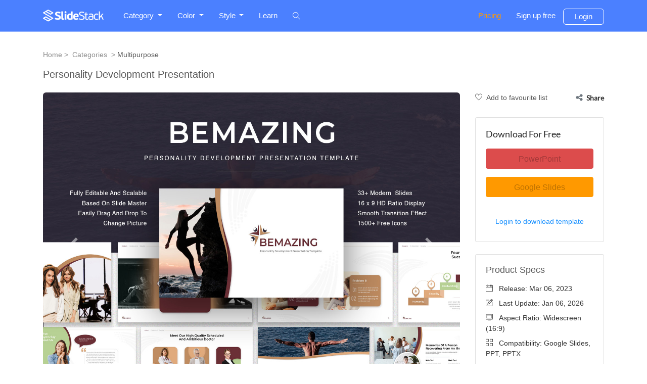

--- FILE ---
content_type: text/html; charset=UTF-8
request_url: https://slidestack.com/templates/bemazing-personality-development-presentation-template
body_size: 9748
content:
<!-- Standard SEO -->
			<title>Personality Development Presentation | Slidestack</title>
		
	<meta http-equiv="Content-Type" content="text/html; charset=utf-8">
	<meta name="referrer" content="no-referrer-when-downgrade">
	<meta name="robots" content="all">
	<meta name="description" content="Download the free Personality Development Presentation Template for PowerPoint and Google Slides and Make an Amazing Presentation For Yourself.">
	<meta name="keywords" content="free powerpoint templates, powerpoint templates free download, powerpoint templates, powerpoint slides, best ppt templates free download, ppt themes, google slides, powerpoint templates free download, powerpoint slides free download, slide template, free ppt, ppt presentation, free slide templates, slidestack, powerpoint templates free, free google slides templates, slides templates free, slideshow templates, google slides templates, google slides themes, free google slides themes, powerpoint slides templates, slide ppt background, infographic presentation, free powerpoint infographics, powerpoint presentation template free, free ppt templates, powerpoint slides design, templates for powerpoint, free presentation templates">
			<meta name="geo.placename" content="Slidestack">


	<!-- Dublin Core basic info -->
	<meta name="dcterms.Format" content="text/html">
	<meta name="dcterms.Language" content="en">
	<meta name="dcterms.Identifier" content="https://slidestack.com/templates/bemazing-personality-development-presentation-template">
	<meta name="dcterms.Relation" content="Slidestack">
	<meta name="dcterms.Publisher" content="Slidestack">
	<meta name="dcterms.Type" content="text/html">
	<meta name="dcterms.Coverage" content="https://slidestack.com/templates/bemazing-personality-development-presentation-template">
	<meta name="dcterms.Title" content="Personality Development Presentation | Slidestack">
	<meta name="dcterms.Subject" content="free powerpoint templates, powerpoint templates free download, powerpoint templates, powerpoint slides, best ppt templates free download, ppt themes, google slides, powerpoint templates free download, powerpoint slides free download, slide template, free ppt, ppt presentation, free slide templates, slidestack, powerpoint templates free, free google slides templates, slides templates free, slideshow templates, google slides templates, google slides themes, free google slides themes, powerpoint slides templates, slide ppt background, infographic presentation, free powerpoint infographics, powerpoint presentation template free, free ppt templates, powerpoint slides design, templates for powerpoint, free presentation templates">
	<meta name="dcterms.Contributor" content="Slidestack Team">
	<meta name="dcterms.Description" content="Download the free Personality Development Presentation Template for PowerPoint and Google Slides and Make an Amazing Presentation For Yourself.">


	<!-- Facebook OpenGraph -->
	<meta property="og:locale" content="en">
	<meta property="og:type" content="website">
	<meta property="og:url" content="https://slidestack.com/templates/bemazing-personality-development-presentation-template">
	<meta property="og:title" content="Personality Development Presentation | Slidestack">
	<meta property="og:description" content="Download the free Personality Development Presentation Template for PowerPoint and Google Slides and Make an Amazing Presentation For Yourself.">
	<meta property="og:image" content="https://slidestack-prod.s3.amazonaws.com/templates/GwThkz2VtYknPW25Unx2vxNzW4LoxXHltK7Qbxw6.jpg">
	<meta property="og:site_name" content="Slidestack">

		<meta property="fb:app_id" content="1163057467674158"/>
	
	<!-- Twitter Card -->
		<meta name="twitter:card" content="summary_large_image">
			<meta name="twitter:site" content="@Slide_Stack">
		<meta name="twitter:title" content="Personality Development Presentation | Slidestack">
	<meta name="twitter:description" content="Download the free Personality Development Presentation Template for PowerPoint and Google Slides and Make an Amazing Presentation For Yourself.">
	<meta name="twitter:image" content="https://slidestack-prod.s3.amazonaws.com/templates/GwThkz2VtYknPW25Unx2vxNzW4LoxXHltK7Qbxw6.jpg">



<!DOCTYPE html>
<html lang="en-us">

<head>
    <meta charset="utf-8">
    
        <link rel="canonical" href="https://slidestack.com/templates/bemazing-personality-development-presentation-template">

    <!-- CSRF Token -->
    <meta name="csrf-token" content="T0Vn0y6ErZ81NIBEDBK7dnKYaEo2aezK4JlWABtc">
        <script type="text/javascript">
        var Slidestack = {"api_url":"https:\/\/slidestack.com\/api","base_url":"https:\/\/slidestack.com","csrf_token":"T0Vn0y6ErZ81NIBEDBK7dnKYaEo2aezK4JlWABtc"};
    </script>

    <meta name="viewport" content="width=device-width, initial-scale=1, maximum-scale=1">
    <meta name="theme-name" content="dot" />
    <link rel="icon" href="https://slidestack.com/images/favicon.ico" type="image/x-icon">

    <link rel="stylesheet" href="/css/style.css?id=abfa073b728224fc1648c5ee731c0974">
        <!-- Google tag (gtag.js) -->
    <script async src="https://www.googletagmanager.com/gtag/js?id=G-V2PFV3LVVV"></script>
    <script>
        window.dataLayer = window.dataLayer || [];

        function gtag() {
            dataLayer.push(arguments);
        }
        gtag('js', new Date());
        gtag('config', 'G-V2PFV3LVVV');

    </script>
</head>

<body>
    <div id="app">
        <!-- ========================= Site Bar Alert ========================= -->
        <header>
            <site-bar-alert :banner-alerts="{&quot;active_banner_alerts&quot;:[],&quot;preview_banner_alert&quot;:null,&quot;user_type&quot;:&quot;visitors&quot;}" />
        </header>
        <!-- ========================= Site Bar Alert ========================= -->

        <header class="banner overlay bg-cover">
    <nav class="navbar navbar-expand-md navbar-dark site-main-navbar">
        <div class="container">
            <a class="navbar-brand pr-2" href="https://slidestack.com">
                <img src="https://slidestack.com/images/logo.png" alt="Slidestack" style="margin-top: -6px;">
            </a>
            <button class="navbar-toggler border-0" type="button" data-toggle="collapse" data-target="#navigation" aria-controls="navigation" aria-expanded="false" aria-label="Toggle navigation">
                <span class="navbar-toggler-icon"></span>
            </button>

            <div class="collapse navbar-collapse text-center" id="navigation">
                <ul class="navbar-nav mr-auto site-nav-menu-item-left-dropdown">
                    <li class="nav-item dropdown">
                        <a class="nav-link text-dark dropdown-toggle" href="#" id="navbarDropdown" role="button" data-toggle="dropdown" aria-haspopup="true" aria-expanded="false">
                            Category
                        </a>
                        <div class="dropdown-menu" aria-labelledby="navbarDropdown">
                                                        <a class="dropdown-item" href="https://slidestack.com/templates/category/business">Business</a>
                                                        <a class="dropdown-item" href="https://slidestack.com/templates/category/infographics">Infographics</a>
                                                        <a class="dropdown-item" href="https://slidestack.com/templates/category/lifestyle">Lifestyle</a>
                                                        <a class="dropdown-item" href="https://slidestack.com/templates/category/real-estate">Real Estate</a>
                                                        <a class="dropdown-item" href="https://slidestack.com/templates/category/multipurpose">Multipurpose</a>
                                                        <a class="dropdown-item" href="https://slidestack.com/templates/category/education">Education</a>
                                                        <a class="dropdown-item" href="https://slidestack.com/templates/category/technology">Technology</a>
                                                        <a class="dropdown-item" href="https://slidestack.com/templates/category/medical">Medical</a>
                                                        <a class="dropdown-item" href="https://slidestack.com/templates/category/marketing">Marketing</a>
                                                    </div>
                    </li>
                    <li class="nav-item dropdown">
                        <a class="nav-link text-dark dropdown-toggle" href="#" id="navbarDropdown" role="button" data-toggle="dropdown" aria-haspopup="true" aria-expanded="false">
                            Color
                        </a>
                        <div class="dropdown-menu" aria-labelledby="navbarDropdown">
                                                        <a class="dropdown-item" href="https://slidestack.com/templates/color/black">
                                <div class="color-code-rounded" style="background-color: #000000;"></div>
                                Black
                            </a>
                                                        <a class="dropdown-item" href="https://slidestack.com/templates/color/blue">
                                <div class="color-code-rounded" style="background-color: #5EB2FC;"></div>
                                Blue
                            </a>
                                                        <a class="dropdown-item" href="https://slidestack.com/templates/color/brown">
                                <div class="color-code-rounded" style="background-color: #60341a;"></div>
                                Brown
                            </a>
                                                        <a class="dropdown-item" href="https://slidestack.com/templates/color/cream">
                                <div class="color-code-rounded" style="background-color: #fff8df;"></div>
                                Cream
                            </a>
                                                        <a class="dropdown-item" href="https://slidestack.com/templates/color/gold">
                                <div class="color-code-rounded" style="background-color: #D4af37;"></div>
                                Gold
                            </a>
                                                        <a class="dropdown-item" href="https://slidestack.com/templates/color/green">
                                <div class="color-code-rounded" style="background-color: #69E781;"></div>
                                Green
                            </a>
                                                        <a class="dropdown-item" href="https://slidestack.com/templates/color/grey">
                                <div class="color-code-rounded" style="background-color: #c2c5cc;"></div>
                                Grey
                            </a>
                                                        <a class="dropdown-item" href="https://slidestack.com/templates/color/orange">
                                <div class="color-code-rounded" style="background-color: #EB7D16;"></div>
                                Orange
                            </a>
                                                        <a class="dropdown-item" href="https://slidestack.com/templates/color/pink">
                                <div class="color-code-rounded" style="background-color: #ff7893;"></div>
                                Pink
                            </a>
                                                        <a class="dropdown-item" href="https://slidestack.com/templates/color/purple">
                                <div class="color-code-rounded" style="background-color: #800080;"></div>
                                Purple
                            </a>
                                                        <a class="dropdown-item" href="https://slidestack.com/templates/color/red">
                                <div class="color-code-rounded" style="background-color: #EC3A3B;"></div>
                                Red
                            </a>
                                                        <a class="dropdown-item" href="https://slidestack.com/templates/color/yellow">
                                <div class="color-code-rounded" style="background-color: #Fff200;"></div>
                                Yellow
                            </a>
                                                    </div>
                    </li>
                    <li class="nav-item dropdown">
                        <a class="nav-link text-dark dropdown-toggle" href="#" id="navbarDropdown" role="button" data-toggle="dropdown" aria-haspopup="true" aria-expanded="false">
                            Style
                        </a>
                        <div class="dropdown-menu" aria-labelledby="navbarDropdown">
                                                        <a class="dropdown-item" href="https://slidestack.com/templates/style/aesthetic">Aesthetic</a>

                                                        <a class="dropdown-item" href="https://slidestack.com/templates/style/cartoon">Cartoon</a>

                                                        <a class="dropdown-item" href="https://slidestack.com/templates/style/creative">Creative</a>

                                                        <a class="dropdown-item" href="https://slidestack.com/templates/style/cute">Cute</a>

                                                        <a class="dropdown-item" href="https://slidestack.com/templates/style/dark">Dark</a>

                                                        <a class="dropdown-item" href="https://slidestack.com/templates/style/elegant">Elegant</a>

                                                        <a class="dropdown-item" href="https://slidestack.com/templates/style/funny">Funny</a>

                                                        <a class="dropdown-item" href="https://slidestack.com/templates/style/minimalist">Minimalist</a>

                                                        <a class="dropdown-item" href="https://slidestack.com/templates/style/modern">Modern</a>

                                                        <a class="dropdown-item" href="https://slidestack.com/templates/style/professional">Professional</a>

                                                        <a class="dropdown-item" href="https://slidestack.com/templates/style/simple">Simple</a>

                                                        <a class="dropdown-item" href="https://slidestack.com/templates/style/vintage">Vintage</a>

                                                    </div>
                    </li>
                    <li class="nav-item">
                        <a class="nav-link text-dark" href="https://slidestack.com/blogs/tutorials">Learn</a>
                    </li>
                                        <li class="nav-item frontend-main-search-bar">
                        <a class="nav-link text-dark" data-toggle="modal" data-target="#frontend-main-search-bar">
                            <i class="ti-search"></i>
                        </a>
                    </li>
                                    </ul>
                <ul class="navbar-nav ml-auto">
                    <li class="nav-item">
                        <a class="nav-link" href="https://slidestack.com/plans-pricing" style="color: #FF9900 !important;">Pricing</a>
                    </li>
                                        <li class="nav-item">
                        <a class="nav-link text-dark" href="https://slidestack.com/register">Sign up free</a>
                    </li>
                    <li class="nav-item">
                        <a class="nav-link text-dark login-btn-link" href="https://slidestack.com/login" style="padding: 4px 22px !important; margin-top: 7px; border-radius: 6px;">Login</a>
                    </li>
                                    </ul>
            </div>
        </div>
    </nav>
    
</header>

<div class="modal fade" id="frontend-main-search-bar" tabindex="-1" role="dialog" aria-labelledby="frontend-main-search-bar-label" aria-hidden="true">
    <div class="modal-dialog modal-lg" role="document">
        <div class="modal-content" style="border: none !important;">
            <div class="modal-body">
                <div class="position-relative" style="border-radius: 7px !important; border: 1px solid #ecf0f1 !important; padding: 5px;">
                    <div class="input-group" id="site-navmenu-search-bar-form">
                        <div class="input-group-prepend">
                            <select class="form-control" name="category" id="site-navmenu-search-bar-category">
                                <option value="all">All</option>
                                                                <option value="business">
                                    Business
                                </option>
                                                                <option value="infographics">
                                    Infographics
                                </option>
                                                                <option value="lifestyle">
                                    Lifestyle
                                </option>
                                                                <option value="real-estate">
                                    Real Estate
                                </option>
                                                                <option value="multipurpose">
                                    Multipurpose
                                </option>
                                                                <option value="education">
                                    Education
                                </option>
                                                                <option value="technology">
                                    Technology
                                </option>
                                                                <option value="medical">
                                    Medical
                                </option>
                                                                <option value="marketing">
                                    Marketing
                                </option>
                                                            </select>
                        </div>
                        <input type="text" autocomplete="off" name='query' class="form-control site-search-input" id="site-navmenu-search-bar-input" placeholder="Search for a template" aria-label="Recipient's username" aria-describedby="basic-addon2">
                        <div class="input-group-append">
                            <button class="btn btn-sm btn-orange" id="site-navmenu-search-bar-submit" type="button">Search</button>
                        </div>
                    </div>
                </div>
            </div>
        </div>
    </div>
</div>


        <div class="section-xs">
    <div class="container">
        <div class="row">
            <div class="col-md-12">
                <div class="mb-3" style="color: #C4C4C4 !important">
                    <a-breadcrumb separator=">">
                        <a-breadcrumb-item>
                            <a href="https://slidestack.com">Home</a>
                        </a-breadcrumb-item>
                        <a-breadcrumb-item>
                            <a href="https://slidestack.com/templates">
                                Categories
                            </a>
                        </a-breadcrumb-item>
                        <a-breadcrumb-item>
                                                        <a href="https://slidestack.com/templates/category/multipurpose">Multipurpose</a>
                                                                                </a-breadcrumb-item>
                    </a-breadcrumb>
                </div>
                <div class="mb-4">
                    <h1 class="h4">
                        Personality Development Presentation
                                            </h1>
                </div>
            </div>
        </div>
        <div class="row">
            <div class="col-md-9">
                <div>
                    <div class="carousel-with-thumbnail-container">
    <div id="custCarousel" class="carousel slide" data-ride="carousel" align="center">
        <!-- slides -->
        <div class="carousel-inner">
                        <div class="carousel-item active">
                <img src="https://slidestack-prod.s3.amazonaws.com/templates/Jzgd0SY0kZl4OgPPTMHjnSaFUs4sZowzmvc9OjjT.jpg" alt="01.jpg" />
            </div>
                        <div class="carousel-item ">
                <img src="https://slidestack-prod.s3.amazonaws.com/templates/GyQ4e6Eehmpn50HmFIFlRrpYXw4ZCC2EWQtiUh1y.jpg" alt="1.jpg" />
            </div>
                        <div class="carousel-item ">
                <img src="https://slidestack-prod.s3.amazonaws.com/templates/IpwuBXmuK1KmUsXaW4ZhTXhk5djl8X0ml2KUt36P.jpg" alt="2.jpg" />
            </div>
                        <div class="carousel-item ">
                <img src="https://slidestack-prod.s3.amazonaws.com/templates/pyQgXEnodfXhcPmBgO2fj24j0ww9oOjhLsHI4ftm.jpg" alt="3.jpg" />
            </div>
                        <div class="carousel-item ">
                <img src="https://slidestack-prod.s3.amazonaws.com/templates/p3lTVIvBzr8KvuzGvLzZ2NWKUzmmrFcnYeJeFOAR.jpg" alt="4.jpg" />
            </div>
                    </div>

        <!-- Left right -->
        <a class="carousel-control-prev" href="#custCarousel" data-slide="prev">
            <span class="carousel-control-prev-icon"></span>
        </a>
        <a class="carousel-control-next" href="#custCarousel" data-slide="next">
            <span class="carousel-control-next-icon"></span>
        </a>

        <!-- Thumbnails -->
        <ol class="carousel-indicators list-inline">
                        <li class="list-inline-item active">
                <a id="carousel-selector-0" class="selected" data-slide-to="0" data-target="#custCarousel">
                    <img src="https://slidestack-prod.s3.amazonaws.com/templates/Jzgd0SY0kZl4OgPPTMHjnSaFUs4sZowzmvc9OjjT.jpg" class="img-fluid" alt="01.jpg">
                </a>
            </li>
                        <li class="list-inline-item ">
                <a id="carousel-selector-1" class="" data-slide-to="1" data-target="#custCarousel">
                    <img src="https://slidestack-prod.s3.amazonaws.com/templates/GyQ4e6Eehmpn50HmFIFlRrpYXw4ZCC2EWQtiUh1y.jpg" class="img-fluid" alt="1.jpg">
                </a>
            </li>
                        <li class="list-inline-item ">
                <a id="carousel-selector-2" class="" data-slide-to="2" data-target="#custCarousel">
                    <img src="https://slidestack-prod.s3.amazonaws.com/templates/IpwuBXmuK1KmUsXaW4ZhTXhk5djl8X0ml2KUt36P.jpg" class="img-fluid" alt="2.jpg">
                </a>
            </li>
                        <li class="list-inline-item ">
                <a id="carousel-selector-3" class="" data-slide-to="3" data-target="#custCarousel">
                    <img src="https://slidestack-prod.s3.amazonaws.com/templates/pyQgXEnodfXhcPmBgO2fj24j0ww9oOjhLsHI4ftm.jpg" class="img-fluid" alt="3.jpg">
                </a>
            </li>
                        <li class="list-inline-item ">
                <a id="carousel-selector-4" class="" data-slide-to="4" data-target="#custCarousel">
                    <img src="https://slidestack-prod.s3.amazonaws.com/templates/p3lTVIvBzr8KvuzGvLzZ2NWKUzmmrFcnYeJeFOAR.jpg" class="img-fluid" alt="4.jpg">
                </a>
            </li>
                    </ol>
    </div>
</div>
                </div>
                <div class="mt-4">
                    <ul class="nav nav-tabs custom-nav-tabs template-details-tab" id="myTab" role="tablist" style="justify-content: start;">
    <li class="nav-item">
        <a class="nav-link active" id="template-details-tab" data-toggle="tab" href="#template-details" role="tab" aria-controls="template-details" aria-selected="true">Template Details</a>
    </li>
    <li class="nav-item">
        <a class="nav-link" id="template-comments-tab" data-toggle="tab" href="#template-comments" role="tab" aria-controls="template-comments" aria-selected="false">Comments</a>
    </li>
</ul>
<div class="tab-content" id="myTabContent" style="padding-top: 30px;">
    <div class="tab-pane fade show active" id="template-details" role="tabpanel" aria-labelledby="template-details-tab">
        <p>The Bemazing-Personality Development Presentation template is a customizable and ready-made presentation available for free download. It includes 33+ clean, modern slides, 16:9 widescreen format, 1920 x 1080 px resolution, and is compatible with both PowerPoint and Google Slides. The template features 1500+ icons, image placeholders, editable elements, device mockups, data charts, and easily editable maps. It also comes with PPTX and PPT files for different versions of PowerPoint, additional useful icons, documentation, and a TXT file with the Google Slides link. Fast and friendly support is available for any questions or assistance.</p><p><strong>Product Features:</strong></p><ul><li>33+ Clean, Creative &amp; Modern Slides.</li><li>16:9 Widescreen (No more broken slides)</li><li>1920 x 1080 px (Full HD &amp; retina ready)</li><li>Based on Master Slides</li><li>PPTX and PPT Files (For both the latest and old versions of PowerPoint)</li><li>Editable Google Slides Theme</li><li>1500+ Icons (750+ vector icons &amp; 750+ font icons)</li><li>Image Placeholders (Just drag-and-drop your own photo)</li><li>All Elements are fully Editable &amp; Resizable in PowerPoint</li><li>Device mockups Included</li><li>Data Charts Editable via Excel</li><li>Interactive and Easily Editable Maps</li><li>Easy Editable Colors</li><li>Fast &amp; Friendly Support</li></ul><p>If you have any questions or need any kind of support regarding this product, please feel free to contact us through our contact page! We'll gladly help you out!</p><p>Thank you!</p>
    </div>
    <div class="tab-pane fade" id="template-comments" role="tabpanel" aria-labelledby="template-comments-tab">
        <customer-comments template="86" user="" />
    </div>
</div>
                </div>
            </div>
            <div class="col-md-3">
                <div>
                                        <div class="d-flex justify-content-between mb-3">
                        <div>
                            <share-with-favourite-list role="" template="86" url="https://slidestack.com/templates/bemazing-personality-development-presentation-template" :collections="[]" :collection-count="8" :template-count="25" />
                        </div>
                        <ul class="navbar-nav">
                            <li class="nav-item dropdown slidestack-share-btn">
                                <a class="nav-link dropdown-toggle btn btn-link" data-toggle="dropdown" href="#" aria-expanded="true" style="padding-top: 0; color: #333 !important">
                                    <span class="ti-sharethis text-muted mr-1"></span> Share
                                </a>
                                <div class="dropdown-menu dropdown-menu-right dropdown-large">
                                    <div id="social-links"><ul><li><a href="https://www.facebook.com/sharer/sharer.php?u=https://slidestack.com/templates/bemazing-personality-development-presentation-template" class="social-button " id="" title="" rel=""><span class="fab fa-facebook-square"></span></a></li><li><a href="https://twitter.com/intent/tweet?text=&url=https://slidestack.com/templates/bemazing-personality-development-presentation-template" class="social-button " id="" title="" rel=""><span class="fab fa-twitter"></span></a></li><li><a target="_blank" href="https://telegram.me/share/url?url=https://slidestack.com/templates/bemazing-personality-development-presentation-template&text=" class="social-button " id="" title="" rel=""><span class="fab fa-telegram"></span></a></li><li><a target="_blank" href="https://wa.me/?text=https://slidestack.com/templates/bemazing-personality-development-presentation-template" class="social-button " id="" title="" rel=""><span class="fab fa-whatsapp"></span></a></li><li><a target="_blank" href="https://www.reddit.com/submit?title=&url=https://slidestack.com/templates/bemazing-personality-development-presentation-template" class="social-button " id="" title="" rel=""><span class="fab fa-reddit"></span></a></li></ul></div>
                                </div>
                            </li>
                        </ul>
                    </div>
                </div>
                <div class="card mb-4">
                    <div class="card-body">
                        <template-download :template="{&quot;id&quot;:86,&quot;title&quot;:&quot;Personality Development Presentation&quot;,&quot;slug&quot;:&quot;bemazing-personality-development-presentation-template&quot;,&quot;short_description&quot;:&quot;Download the free Personality Development Presentation Template for PowerPoint and Google Slides and Make an Amazing Presentation For Yourself.&quot;,&quot;details&quot;:&quot;&lt;p&gt;The Bemazing-Personality Development Presentation template is a customizable and ready-made presentation available for free download. It includes 33+ clean, modern slides, 16:9 widescreen format, 1920 x 1080 px resolution, and is compatible with both PowerPoint and Google Slides. The template features 1500+ icons, image placeholders, editable elements, device mockups, data charts, and easily editable maps. It also comes with PPTX and PPT files for different versions of PowerPoint, additional useful icons, documentation, and a TXT file with the Google Slides link. Fast and friendly support is available for any questions or assistance.&lt;\/p&gt;&lt;p&gt;&lt;strong&gt;Product Features:&lt;\/strong&gt;&lt;\/p&gt;&lt;ul&gt;&lt;li&gt;33+ Clean, Creative &amp;amp; Modern Slides.&lt;\/li&gt;&lt;li&gt;16:9 Widescreen (No more broken slides)&lt;\/li&gt;&lt;li&gt;1920 x 1080 px (Full HD &amp;amp; retina ready)&lt;\/li&gt;&lt;li&gt;Based on Master Slides&lt;\/li&gt;&lt;li&gt;PPTX and PPT Files (For both the latest and old versions of PowerPoint)&lt;\/li&gt;&lt;li&gt;Editable Google Slides Theme&lt;\/li&gt;&lt;li&gt;1500+ Icons (750+ vector icons &amp;amp; 750+ font icons)&lt;\/li&gt;&lt;li&gt;Image Placeholders (Just drag-and-drop your own photo)&lt;\/li&gt;&lt;li&gt;All Elements are fully Editable &amp;amp; Resizable in PowerPoint&lt;\/li&gt;&lt;li&gt;Device mockups Included&lt;\/li&gt;&lt;li&gt;Data Charts Editable via Excel&lt;\/li&gt;&lt;li&gt;Interactive and Easily Editable Maps&lt;\/li&gt;&lt;li&gt;Easy Editable Colors&lt;\/li&gt;&lt;li&gt;Fast &amp;amp; Friendly Support&lt;\/li&gt;&lt;\/ul&gt;&lt;p&gt;If you have any questions or need any kind of support regarding this product, please feel free to contact us through our contact page! We&#039;ll gladly help you out!&lt;\/p&gt;&lt;p&gt;Thank you!&lt;\/p&gt;&quot;,&quot;template_type&quot;:&quot;free&quot;,&quot;template_file&quot;:&quot;files\/UjsnNAoHw6XmB7riSg2muAwjsOoMocJUuVvhchjK.zip&quot;,&quot;google_slide_link&quot;:&quot;https:\/\/docs.google.com\/presentation\/d\/1oLo7HWcOiMFGH-EV-q0PEnGV8xhbfVtJ-ebavFex208&quot;,&quot;canva_link&quot;:null,&quot;cover_photo&quot;:&quot;templates\/GwThkz2VtYknPW25Unx2vxNzW4LoxXHltK7Qbxw6.jpg&quot;,&quot;total_downloads&quot;:105,&quot;google_slide_view_count&quot;:10,&quot;canva_view_count&quot;:0,&quot;created_at&quot;:&quot;2023-03-06T06:15:46.000000Z&quot;,&quot;updated_at&quot;:&quot;2026-01-06T22:33:44.000000Z&quot;,&quot;status&quot;:1,&quot;user_id&quot;:3,&quot;categories&quot;:[{&quot;id&quot;:8,&quot;title&quot;:&quot;Multipurpose&quot;,&quot;slug&quot;:&quot;multipurpose&quot;,&quot;description&quot;:&quot;Embark on a transformative journey with our Multipurpose Presentation Templates, designed to elevate your content to new heights. Versatile and visually stunning, these templates are meticulously crafted to cater to various themes and industries. Immerse yourself in a world of creativity, where each slide is a canvas waiting for your unique story. Effortless elegance meets limitless flexibility, offering you a seamless design experience. Save time without compromising sophistication, and captivate your audience with engaging visuals. Explore the endless possibilities of our Multipurpose Presentation Templates \u2013 your gateway to impactful presentations.&quot;,&quot;meta_keywords&quot;:&quot;multipurpose presentation, multipurpose templates for powerpoint, multipurpose google slides themes, free multipurpose presentation, multipurpose powerpoint templates&quot;,&quot;meta_description&quot;:&quot;Embark on a transformative journey with our Multipurpose Presentation Templates, designed to elevate your content to new heights. Versatile and visually stunning, these templates are meticulously crafted to cater to various themes and industries. Immerse yourself in a world of creativity, where each slide is a canvas waiting for your unique story. Effortless elegance meets limitless flexibility, offering you a seamless design experience. Save time without compromising sophistication, and captivate your audience with engaging visuals. Explore the endless possibilities of our Multipurpose Presentation Templates \u2013 your gateway to impactful presentations.&quot;,&quot;meta_title&quot;:&quot;Multipurpose Presentation Templates for PowerPoint &amp; Google Slides&quot;,&quot;parent_id&quot;:null,&quot;order&quot;:8,&quot;trending_order&quot;:null,&quot;is_active&quot;:1,&quot;created_at&quot;:&quot;2023-01-12T05:30:22.000000Z&quot;,&quot;updated_at&quot;:&quot;2023-12-03T04:53:58.000000Z&quot;,&quot;pivot&quot;:{&quot;template_id&quot;:86,&quot;category_id&quot;:8}}],&quot;tags&quot;:[{&quot;id&quot;:577,&quot;name&quot;:&quot;bemazing&quot;,&quot;slug&quot;:&quot;bemazing&quot;,&quot;type&quot;:&quot;template&quot;,&quot;created_at&quot;:&quot;2023-03-06T05:26:03.000000Z&quot;,&quot;updated_at&quot;:&quot;2023-03-06T05:26:03.000000Z&quot;,&quot;pivot&quot;:{&quot;template_id&quot;:86,&quot;tag_id&quot;:577}},{&quot;id&quot;:14,&quot;name&quot;:&quot;google slides&quot;,&quot;slug&quot;:&quot;google-slides&quot;,&quot;type&quot;:&quot;template&quot;,&quot;created_at&quot;:&quot;2022-12-05T09:54:05.000000Z&quot;,&quot;updated_at&quot;:&quot;2022-12-05T09:54:05.000000Z&quot;,&quot;pivot&quot;:{&quot;template_id&quot;:86,&quot;tag_id&quot;:14}},{&quot;id&quot;:5,&quot;name&quot;:&quot;powerpoint&quot;,&quot;slug&quot;:&quot;powerpoint&quot;,&quot;type&quot;:&quot;template&quot;,&quot;created_at&quot;:&quot;2022-12-05T09:53:31.000000Z&quot;,&quot;updated_at&quot;:&quot;2022-12-05T09:53:31.000000Z&quot;,&quot;pivot&quot;:{&quot;template_id&quot;:86,&quot;tag_id&quot;:5}},{&quot;id&quot;:28,&quot;name&quot;:&quot;ppt template&quot;,&quot;slug&quot;:&quot;ppt-template&quot;,&quot;type&quot;:&quot;template&quot;,&quot;created_at&quot;:&quot;2022-12-06T09:55:47.000000Z&quot;,&quot;updated_at&quot;:&quot;2022-12-06T09:55:47.000000Z&quot;,&quot;pivot&quot;:{&quot;template_id&quot;:86,&quot;tag_id&quot;:28}},{&quot;id&quot;:6,&quot;name&quot;:&quot;presentation&quot;,&quot;slug&quot;:&quot;presentation&quot;,&quot;type&quot;:&quot;template&quot;,&quot;created_at&quot;:&quot;2022-12-05T09:53:35.000000Z&quot;,&quot;updated_at&quot;:&quot;2022-12-05T09:53:35.000000Z&quot;,&quot;pivot&quot;:{&quot;template_id&quot;:86,&quot;tag_id&quot;:6}},{&quot;id&quot;:772,&quot;name&quot;:&quot;modern slides&quot;,&quot;slug&quot;:&quot;modern-slides&quot;,&quot;type&quot;:&quot;template&quot;,&quot;created_at&quot;:&quot;2023-05-09T10:19:46.000000Z&quot;,&quot;updated_at&quot;:&quot;2023-05-09T10:19:46.000000Z&quot;,&quot;pivot&quot;:{&quot;template_id&quot;:86,&quot;tag_id&quot;:772}},{&quot;id&quot;:1944,&quot;name&quot;:&quot;confidence building&quot;,&quot;slug&quot;:&quot;confidence-building&quot;,&quot;type&quot;:&quot;template&quot;,&quot;created_at&quot;:&quot;2023-12-21T04:18:32.000000Z&quot;,&quot;updated_at&quot;:&quot;2023-12-21T04:18:32.000000Z&quot;,&quot;pivot&quot;:{&quot;template_id&quot;:86,&quot;tag_id&quot;:1944}},{&quot;id&quot;:16,&quot;name&quot;:&quot;creative&quot;,&quot;slug&quot;:&quot;creative&quot;,&quot;type&quot;:&quot;template&quot;,&quot;created_at&quot;:&quot;2022-12-05T09:54:20.000000Z&quot;,&quot;updated_at&quot;:&quot;2022-12-05T09:54:20.000000Z&quot;,&quot;pivot&quot;:{&quot;template_id&quot;:86,&quot;tag_id&quot;:16}},{&quot;id&quot;:1831,&quot;name&quot;:&quot;development&quot;,&quot;slug&quot;:&quot;development&quot;,&quot;type&quot;:&quot;template&quot;,&quot;created_at&quot;:&quot;2023-12-16T11:34:47.000000Z&quot;,&quot;updated_at&quot;:&quot;2023-12-16T11:34:47.000000Z&quot;,&quot;pivot&quot;:{&quot;template_id&quot;:86,&quot;tag_id&quot;:1831}},{&quot;id&quot;:1936,&quot;name&quot;:&quot;goal&quot;,&quot;slug&quot;:&quot;goal&quot;,&quot;type&quot;:&quot;template&quot;,&quot;created_at&quot;:&quot;2023-12-21T04:17:09.000000Z&quot;,&quot;updated_at&quot;:&quot;2023-12-21T04:17:09.000000Z&quot;,&quot;pivot&quot;:{&quot;template_id&quot;:86,&quot;tag_id&quot;:1936}},{&quot;id&quot;:1941,&quot;name&quot;:&quot;Growth mindset&quot;,&quot;slug&quot;:&quot;growth-mindset&quot;,&quot;type&quot;:&quot;template&quot;,&quot;created_at&quot;:&quot;2023-12-21T04:18:08.000000Z&quot;,&quot;updated_at&quot;:&quot;2023-12-21T04:18:08.000000Z&quot;,&quot;pivot&quot;:{&quot;template_id&quot;:86,&quot;tag_id&quot;:1941}},{&quot;id&quot;:88,&quot;name&quot;:&quot;infographics&quot;,&quot;slug&quot;:&quot;infographics&quot;,&quot;type&quot;:&quot;template&quot;,&quot;created_at&quot;:&quot;2022-12-13T05:14:18.000000Z&quot;,&quot;updated_at&quot;:&quot;2022-12-13T05:14:18.000000Z&quot;,&quot;pivot&quot;:{&quot;template_id&quot;:86,&quot;tag_id&quot;:88}},{&quot;id&quot;:1721,&quot;name&quot;:&quot;Leadership&quot;,&quot;slug&quot;:&quot;leadership&quot;,&quot;type&quot;:&quot;template&quot;,&quot;created_at&quot;:&quot;2023-12-05T09:35:39.000000Z&quot;,&quot;updated_at&quot;:&quot;2023-12-05T09:35:39.000000Z&quot;,&quot;pivot&quot;:{&quot;template_id&quot;:86,&quot;tag_id&quot;:1721}},{&quot;id&quot;:1938,&quot;name&quot;:&quot;level up&quot;,&quot;slug&quot;:&quot;level-up&quot;,&quot;type&quot;:&quot;template&quot;,&quot;created_at&quot;:&quot;2023-12-21T04:17:17.000000Z&quot;,&quot;updated_at&quot;:&quot;2023-12-21T04:17:17.000000Z&quot;,&quot;pivot&quot;:{&quot;template_id&quot;:86,&quot;tag_id&quot;:1938}},{&quot;id&quot;:1942,&quot;name&quot;:&quot;Life skills&quot;,&quot;slug&quot;:&quot;life-skills&quot;,&quot;type&quot;:&quot;template&quot;,&quot;created_at&quot;:&quot;2023-12-21T04:18:13.000000Z&quot;,&quot;updated_at&quot;:&quot;2023-12-21T04:18:13.000000Z&quot;,&quot;pivot&quot;:{&quot;template_id&quot;:86,&quot;tag_id&quot;:1942}},{&quot;id&quot;:1937,&quot;name&quot;:&quot;mindset&quot;,&quot;slug&quot;:&quot;mindset&quot;,&quot;type&quot;:&quot;template&quot;,&quot;created_at&quot;:&quot;2023-12-21T04:17:13.000000Z&quot;,&quot;updated_at&quot;:&quot;2023-12-21T04:17:13.000000Z&quot;,&quot;pivot&quot;:{&quot;template_id&quot;:86,&quot;tag_id&quot;:1937}},{&quot;id&quot;:1417,&quot;name&quot;:&quot;minimalist&quot;,&quot;slug&quot;:&quot;minimalist&quot;,&quot;type&quot;:&quot;template&quot;,&quot;created_at&quot;:&quot;2023-10-19T05:23:33.000000Z&quot;,&quot;updated_at&quot;:&quot;2023-10-19T05:23:33.000000Z&quot;,&quot;pivot&quot;:{&quot;template_id&quot;:86,&quot;tag_id&quot;:1417}},{&quot;id&quot;:3,&quot;name&quot;:&quot;Modern&quot;,&quot;slug&quot;:&quot;modern&quot;,&quot;type&quot;:&quot;template&quot;,&quot;created_at&quot;:&quot;2022-12-05T06:45:53.000000Z&quot;,&quot;updated_at&quot;:&quot;2022-12-05T06:45:53.000000Z&quot;,&quot;pivot&quot;:{&quot;template_id&quot;:86,&quot;tag_id&quot;:3}},{&quot;id&quot;:1943,&quot;name&quot;:&quot;Motivation&quot;,&quot;slug&quot;:&quot;motivation&quot;,&quot;type&quot;:&quot;template&quot;,&quot;created_at&quot;:&quot;2023-12-21T04:18:17.000000Z&quot;,&quot;updated_at&quot;:&quot;2023-12-21T04:18:17.000000Z&quot;,&quot;pivot&quot;:{&quot;template_id&quot;:86,&quot;tag_id&quot;:1943}},{&quot;id&quot;:940,&quot;name&quot;:&quot;multipurpose&quot;,&quot;slug&quot;:&quot;multipurpose&quot;,&quot;type&quot;:&quot;template&quot;,&quot;created_at&quot;:&quot;2023-08-13T07:47:17.000000Z&quot;,&quot;updated_at&quot;:&quot;2023-08-13T07:47:17.000000Z&quot;,&quot;pivot&quot;:{&quot;template_id&quot;:86,&quot;tag_id&quot;:940}},{&quot;id&quot;:1939,&quot;name&quot;:&quot;Personal development&quot;,&quot;slug&quot;:&quot;personal-development&quot;,&quot;type&quot;:&quot;template&quot;,&quot;created_at&quot;:&quot;2023-12-21T04:17:53.000000Z&quot;,&quot;updated_at&quot;:&quot;2023-12-21T04:17:53.000000Z&quot;,&quot;pivot&quot;:{&quot;template_id&quot;:86,&quot;tag_id&quot;:1939}},{&quot;id&quot;:1935,&quot;name&quot;:&quot;personality&quot;,&quot;slug&quot;:&quot;personality&quot;,&quot;type&quot;:&quot;template&quot;,&quot;created_at&quot;:&quot;2023-12-21T04:13:07.000000Z&quot;,&quot;updated_at&quot;:&quot;2023-12-21T04:13:07.000000Z&quot;,&quot;pivot&quot;:{&quot;template_id&quot;:86,&quot;tag_id&quot;:1935}},{&quot;id&quot;:27,&quot;name&quot;:&quot;ppt&quot;,&quot;slug&quot;:&quot;ppt&quot;,&quot;type&quot;:&quot;template&quot;,&quot;created_at&quot;:&quot;2022-12-06T09:55:43.000000Z&quot;,&quot;updated_at&quot;:&quot;2022-12-06T09:55:43.000000Z&quot;,&quot;pivot&quot;:{&quot;template_id&quot;:86,&quot;tag_id&quot;:27}},{&quot;id&quot;:735,&quot;name&quot;:&quot;pptx&quot;,&quot;slug&quot;:&quot;pptx&quot;,&quot;type&quot;:&quot;template&quot;,&quot;created_at&quot;:&quot;2023-04-08T06:06:58.000000Z&quot;,&quot;updated_at&quot;:&quot;2023-04-08T06:06:58.000000Z&quot;,&quot;pivot&quot;:{&quot;template_id&quot;:86,&quot;tag_id&quot;:735}},{&quot;id&quot;:1,&quot;name&quot;:&quot;Professional&quot;,&quot;slug&quot;:&quot;professional&quot;,&quot;type&quot;:&quot;template&quot;,&quot;created_at&quot;:&quot;2022-12-05T06:45:46.000000Z&quot;,&quot;updated_at&quot;:&quot;2022-12-05T06:45:46.000000Z&quot;,&quot;pivot&quot;:{&quot;template_id&quot;:86,&quot;tag_id&quot;:1}},{&quot;id&quot;:1947,&quot;name&quot;:&quot;self love first&quot;,&quot;slug&quot;:&quot;self-love-first&quot;,&quot;type&quot;:&quot;template&quot;,&quot;created_at&quot;:&quot;2023-12-21T04:20:34.000000Z&quot;,&quot;updated_at&quot;:&quot;2023-12-21T04:20:34.000000Z&quot;,&quot;pivot&quot;:{&quot;template_id&quot;:86,&quot;tag_id&quot;:1947}},{&quot;id&quot;:1940,&quot;name&quot;:&quot;Self-improvement&quot;,&quot;slug&quot;:&quot;self-improvement&quot;,&quot;type&quot;:&quot;template&quot;,&quot;created_at&quot;:&quot;2023-12-21T04:18:03.000000Z&quot;,&quot;updated_at&quot;:&quot;2023-12-21T04:18:03.000000Z&quot;,&quot;pivot&quot;:{&quot;template_id&quot;:86,&quot;tag_id&quot;:1940}},{&quot;id&quot;:71,&quot;name&quot;:&quot;slides&quot;,&quot;slug&quot;:&quot;slides&quot;,&quot;type&quot;:&quot;template&quot;,&quot;created_at&quot;:&quot;2022-12-10T04:17:05.000000Z&quot;,&quot;updated_at&quot;:&quot;2022-12-10T04:17:05.000000Z&quot;,&quot;pivot&quot;:{&quot;template_id&quot;:86,&quot;tag_id&quot;:71}},{&quot;id&quot;:38,&quot;name&quot;:&quot;template&quot;,&quot;slug&quot;:&quot;template&quot;,&quot;type&quot;:&quot;template&quot;,&quot;created_at&quot;:&quot;2022-12-07T09:50:37.000000Z&quot;,&quot;updated_at&quot;:&quot;2022-12-07T09:50:37.000000Z&quot;,&quot;pivot&quot;:{&quot;template_id&quot;:86,&quot;tag_id&quot;:38}}],&quot;file_formats&quot;:[{&quot;id&quot;:3,&quot;slug&quot;:&quot;google-slides&quot;,&quot;title&quot;:&quot;Google Slides&quot;,&quot;created_at&quot;:&quot;2022-12-05T05:21:14.000000Z&quot;,&quot;updated_at&quot;:&quot;2022-12-05T05:21:14.000000Z&quot;,&quot;pivot&quot;:{&quot;template_id&quot;:86,&quot;file_format_id&quot;:3}},{&quot;id&quot;:2,&quot;slug&quot;:&quot;ppt&quot;,&quot;title&quot;:&quot;PPT&quot;,&quot;created_at&quot;:&quot;2022-12-05T05:21:14.000000Z&quot;,&quot;updated_at&quot;:&quot;2022-12-05T05:21:14.000000Z&quot;,&quot;pivot&quot;:{&quot;template_id&quot;:86,&quot;file_format_id&quot;:2}},{&quot;id&quot;:1,&quot;slug&quot;:&quot;pptx&quot;,&quot;title&quot;:&quot;PPTX&quot;,&quot;created_at&quot;:&quot;2022-12-05T05:21:14.000000Z&quot;,&quot;updated_at&quot;:&quot;2022-12-05T05:21:14.000000Z&quot;,&quot;pivot&quot;:{&quot;template_id&quot;:86,&quot;file_format_id&quot;:1}}],&quot;aspect_ratios&quot;:[{&quot;id&quot;:1,&quot;slug&quot;:&quot;widescreen&quot;,&quot;title&quot;:&quot;Widescreen (16:9)&quot;,&quot;created_at&quot;:&quot;2022-12-05T05:21:53.000000Z&quot;,&quot;updated_at&quot;:&quot;2022-12-05T05:21:53.000000Z&quot;,&quot;pivot&quot;:{&quot;template_id&quot;:86,&quot;aspect_ratio_id&quot;:1}}],&quot;preview_images&quot;:[{&quot;id&quot;:3071,&quot;image_name&quot;:&quot;01.jpg&quot;,&quot;image_src&quot;:&quot;https:\/\/slidestack-prod.s3.amazonaws.com\/templates\/Jzgd0SY0kZl4OgPPTMHjnSaFUs4sZowzmvc9OjjT.jpg&quot;,&quot;template_id&quot;:86,&quot;created_at&quot;:&quot;2024-01-02T06:50:02.000000Z&quot;,&quot;updated_at&quot;:&quot;2024-01-02T06:50:02.000000Z&quot;},{&quot;id&quot;:3072,&quot;image_name&quot;:&quot;1.jpg&quot;,&quot;image_src&quot;:&quot;https:\/\/slidestack-prod.s3.amazonaws.com\/templates\/GyQ4e6Eehmpn50HmFIFlRrpYXw4ZCC2EWQtiUh1y.jpg&quot;,&quot;template_id&quot;:86,&quot;created_at&quot;:&quot;2024-01-02T06:50:02.000000Z&quot;,&quot;updated_at&quot;:&quot;2024-01-02T06:50:02.000000Z&quot;},{&quot;id&quot;:3073,&quot;image_name&quot;:&quot;2.jpg&quot;,&quot;image_src&quot;:&quot;https:\/\/slidestack-prod.s3.amazonaws.com\/templates\/IpwuBXmuK1KmUsXaW4ZhTXhk5djl8X0ml2KUt36P.jpg&quot;,&quot;template_id&quot;:86,&quot;created_at&quot;:&quot;2024-01-02T06:50:02.000000Z&quot;,&quot;updated_at&quot;:&quot;2024-01-02T06:50:02.000000Z&quot;},{&quot;id&quot;:3074,&quot;image_name&quot;:&quot;3.jpg&quot;,&quot;image_src&quot;:&quot;https:\/\/slidestack-prod.s3.amazonaws.com\/templates\/pyQgXEnodfXhcPmBgO2fj24j0ww9oOjhLsHI4ftm.jpg&quot;,&quot;template_id&quot;:86,&quot;created_at&quot;:&quot;2024-01-02T06:50:02.000000Z&quot;,&quot;updated_at&quot;:&quot;2024-01-02T06:50:02.000000Z&quot;},{&quot;id&quot;:3075,&quot;image_name&quot;:&quot;4.jpg&quot;,&quot;image_src&quot;:&quot;https:\/\/slidestack-prod.s3.amazonaws.com\/templates\/p3lTVIvBzr8KvuzGvLzZ2NWKUzmmrFcnYeJeFOAR.jpg&quot;,&quot;template_id&quot;:86,&quot;created_at&quot;:&quot;2024-01-02T06:50:02.000000Z&quot;,&quot;updated_at&quot;:&quot;2024-01-02T06:50:02.000000Z&quot;}],&quot;colors&quot;:[{&quot;id&quot;:8,&quot;title&quot;:&quot;Blue&quot;,&quot;slug&quot;:&quot;blue&quot;,&quot;code&quot;:&quot;#5EB2FC&quot;,&quot;meta_title&quot;:&quot;Free Blue Google Slides Theme and PowerPoint Templates&quot;,&quot;meta_description&quot;:&quot;With these blue-color-themed templates, you can add a vibrant touch to your next presentation. It&#039;s associated with trust, serenity, loyalty, and strength.&quot;,&quot;meta_keywords&quot;:&quot;blue, PowerPoint, Google Slides, Presentation, ppt, free, templates&quot;,&quot;created_at&quot;:&quot;2022-12-05T05:21:37.000000Z&quot;,&quot;updated_at&quot;:&quot;2024-01-08T12:07:13.000000Z&quot;,&quot;pivot&quot;:{&quot;template_id&quot;:86,&quot;color_id&quot;:8}}],&quot;styles&quot;:[{&quot;id&quot;:4,&quot;title&quot;:&quot;Creative&quot;,&quot;meta_title&quot;:&quot;Free Creative PowerPoint and Google Slides Templates&quot;,&quot;meta_description&quot;:&quot;With these free Creative Google Slides themes and PPT templates, you can create unique slide designs that follow current trends. Your presentation is sure to impress your audience with these new and innovative designs.&quot;,&quot;meta_keywords&quot;:&quot;creative, presentation, powerpoint, google slides, ppt template&quot;,&quot;slug&quot;:&quot;creative&quot;,&quot;created_at&quot;:&quot;2022-12-05T05:20:34.000000Z&quot;,&quot;updated_at&quot;:&quot;2024-01-09T03:55:36.000000Z&quot;,&quot;pivot&quot;:{&quot;template_id&quot;:86,&quot;style_id&quot;:4}},{&quot;id&quot;:13,&quot;title&quot;:&quot;Modern&quot;,&quot;meta_title&quot;:&quot;Free Modern PowerPoint and Google Slides Themes Templates&quot;,&quot;meta_description&quot;:&quot;These modern and stylish presentation templates are designed to captivate your audience and take your presentations to a higher level.&quot;,&quot;meta_keywords&quot;:&quot;modern, stylish, templates, style, ppt, powerpoint, google slides, presentation, slides&quot;,&quot;slug&quot;:&quot;modern&quot;,&quot;created_at&quot;:&quot;2023-01-24T04:59:31.000000Z&quot;,&quot;updated_at&quot;:&quot;2024-01-09T04:25:43.000000Z&quot;,&quot;pivot&quot;:{&quot;template_id&quot;:86,&quot;style_id&quot;:13}}]}" :is-logged-in="false" :can-download-template="false" />
                    </div>
                </div>
                <div class="card mb-4">
                    <div class="card-body">
                        <h2 class="mb-3 h5">Product Specs</h2>
                        <ul style="font-size: 14px !important; color: #333 !important;">
                            <li class="mb-2">
                                <i class="ti-calendar mr-2"></i> Release: Mar 06, 2023
                            </li>
                            <li class="mb-2">
                                <i class="ti-pencil-alt mr-2"></i> Last Update: Jan 06, 2026

                            </li>
                            <li class="mb-2">
                                <i class="ti-desktop mr-2"></i> Aspect Ratio: Widescreen (16:9)

                            </li>
                            <li>
                                <i class="ti-view-grid mr-2"></i> Compatibility: Google Slides, PPT, PPTX

                            </li>
                        </ul>
                    </div>
                </div>
                <div class="card mb-4">
                    <div class="card-body">
                        <h2 class="mb-3 h5">Categories</h2>
                        <div>
                                                        <a class="btn btn-tag mr-2 mb-2" href="https://slidestack.com/templates/category/multipurpose">
                                Multipurpose
                            </a>
                                                    </div>
                    </div>
                </div>
                <div class="card mb-4">
                    <div class="card-body">
                        <h2 class="mb-3 h5">Styles</h2>
                        <div>
                                                        <a class="btn btn-tag mr-2 mb-2" href="https://slidestack.com/templates/style/creative">

                                Creative
                            </a>
                                                        <a class="btn btn-tag mr-2 mb-2" href="https://slidestack.com/templates/style/modern">

                                Modern
                            </a>
                                                    </div>
                    </div>
                </div>
                <div class="card mb-4">
                    <div class="card-body">
                        <h2 class="mb-3 h5">Tags</h2>
                        <div>
                                                        <button class="btn btn-tag mr-2 mb-2">
                                bemazing
                            </button>
                                                        <button class="btn btn-tag mr-2 mb-2">
                                google slides
                            </button>
                                                        <button class="btn btn-tag mr-2 mb-2">
                                powerpoint
                            </button>
                                                        <button class="btn btn-tag mr-2 mb-2">
                                ppt template
                            </button>
                                                        <button class="btn btn-tag mr-2 mb-2">
                                presentation
                            </button>
                                                        <button class="btn btn-tag mr-2 mb-2">
                                modern slides
                            </button>
                                                        <button class="btn btn-tag mr-2 mb-2">
                                confidence building
                            </button>
                                                        <button class="btn btn-tag mr-2 mb-2">
                                creative
                            </button>
                                                        <button class="btn btn-tag mr-2 mb-2">
                                development
                            </button>
                                                        <button class="btn btn-tag mr-2 mb-2">
                                goal
                            </button>
                                                        <button class="btn btn-tag mr-2 mb-2">
                                Growth mindset
                            </button>
                                                        <button class="btn btn-tag mr-2 mb-2">
                                infographics
                            </button>
                                                        <button class="btn btn-tag mr-2 mb-2">
                                Leadership
                            </button>
                                                        <button class="btn btn-tag mr-2 mb-2">
                                level up
                            </button>
                                                        <button class="btn btn-tag mr-2 mb-2">
                                Life skills
                            </button>
                                                        <button class="btn btn-tag mr-2 mb-2">
                                mindset
                            </button>
                                                        <button class="btn btn-tag mr-2 mb-2">
                                minimalist
                            </button>
                                                        <button class="btn btn-tag mr-2 mb-2">
                                Modern
                            </button>
                                                        <button class="btn btn-tag mr-2 mb-2">
                                Motivation
                            </button>
                                                        <button class="btn btn-tag mr-2 mb-2">
                                multipurpose
                            </button>
                                                        <button class="btn btn-tag mr-2 mb-2">
                                Personal development
                            </button>
                                                        <button class="btn btn-tag mr-2 mb-2">
                                personality
                            </button>
                                                        <button class="btn btn-tag mr-2 mb-2">
                                ppt
                            </button>
                                                        <button class="btn btn-tag mr-2 mb-2">
                                pptx
                            </button>
                                                        <button class="btn btn-tag mr-2 mb-2">
                                Professional
                            </button>
                                                        <button class="btn btn-tag mr-2 mb-2">
                                self love first
                            </button>
                                                        <button class="btn btn-tag mr-2 mb-2">
                                Self-improvement
                            </button>
                                                        <button class="btn btn-tag mr-2 mb-2">
                                slides
                            </button>
                                                        <button class="btn btn-tag mr-2 mb-2">
                                template
                            </button>
                                                    </div>
                    </div>
                </div>
            </div>
        </div>
        <div class="row mb-0">
            <div class="col-md-12">
                <h3 class="mb-0 h3 mt-3">Similar templates you may like</h3>
                <a-divider />
            </div>
        </div>
        <similar-templates template="bemazing-personality-development-presentation-template" />
    </div>
</div>

        <footer class="section pb-3 site-footer">
    <div class="container">
        <div class="row">
            <div class="col-md-4">
                <div style="margin-bottom: 32px">
                    <img src="https://slidestack.com/images/logo-2.png" style="max-width: 150px" alt="SlideStack presentation templates" />
                </div>
                <div style="font-size: 20px; line-height: 32px; padding-bottom: 20px;">
                    Let’s make a great <br> presentation together!
                </div>
            </div>
            <div class="col-md-2">
                <p class="footer-heading h5">Company</p>
                <ul class="footer-list" style="padding-bottom: 20px;">
                    <li><a href="https://slidestack.com/about-us" class="link-secondary">About</a></li>
                    <li><a href="https://slidestack.com/plans-pricing" class="link-secondary">Pricing</a></li>
                    <li><a href="https://slidestack.com/license" class="link-secondary">License</a></li>
                    <li><a href="https://slidestack.com/contact-us" class="link-secondary">Contact</a></li>
                </ul>
            </div>
            <div class="col-md-2">
                <p class="footer-heading h5">Link</p>
                <ul class="footer-list" style="padding-bottom: 20px;">
                    <li><a href="https://slidestack.com/collections" class="link-secondary">Collections</a></li>
                    <li><a href="https://slidestack.com/blogs" class="link-secondary">Blog</a></li>
                    <li><a href="https://slidestack.com/faqs" class="link-secondary">FAQs</a></li>
                    <li><a href="https://slidestack.com/template-requests" class="link-secondary">Template Request</a></li>

                </ul>
            </div>
            <div class="col-md-4">
                <p class="footer-heading h5">Join Newsletter</p>
                <div class="mb-2">
                    Subscribe our newsletter to get more free design course and resource.
                </div>
                <subscribe-form />
            </div>
        </div>
    </div>
    <div class="container">
        <div class="row align-items-center site-footer-bottom">
            <div class="col-md-5 text-md-left text-center">
                <ul class="list-inline">
                    <li class="list-inline-item color-neutral-4">
                        Copyright ©2026 Slidestack. All rights reserved.
                    </li>
                </ul>
            </div>
            <div class="col-md-4">
                <ul class="list-inline">
                    <li class="list-inline-item">
                        <a href="https://slidestack.com/privacy-policy" style="color: #333;" class="link-secondary">Privacy Policy</a>
                    </li>
                    <li class="list-inline-item">
                        <a href="https://slidestack.com/refund-policy" style="color: #333;" class="link-secondary">Refund Policy</a>
                    </li>
                    <li class="list-inline-item">
                        <a href="https://slidestack.com/terms-use" style="color: #333;" class="link-secondary">Terms of Use</a>
                    </li>
                </ul>
            </div>
            <div class="col-md-3 text-md-right text-center">
                <ul class="list-inline">
                    <li class="list-inline-item">
                        <a class="text-color d-inline-block p-2" href="https://www.facebook.com/slidestackcom" target="_blank">
                            <i class="ti-facebook"></i>
                        </a>
                    </li>
                    <li class="list-inline-item">
                        <a class="text-color d-inline-block p-2" href="https://www.twitter.com/@Slide_Stack" target="_blank">
                            <img src="https://slidestack.com/images/twitter.svg" alt="twitter icon" />
                        </a>
                    </li>
                    <li class="list-inline-item">
                        <a class="text-color d-inline-block p-2" href="https://www.pinterest.com/SlideStack" target="_blank"><i class="ti-pinterest"></i></a>
                    </li>
                    <li class="list-inline-item">
                        <a class="text-color d-inline-block p-2" href="https://www.instagram.com/SlideStack" target="_blank">
                            <img src="https://slidestack.com/images/instagram.svg" alt="instagram icon" />
                        </a>
                    </li>
                    <li class="list-inline-item">
                        <a class="text-color d-inline-block p-2" href="https://www.youtube.com/@SlideStack" target="_blank">
                            <img src="https://slidestack.com/images/youtube.svg" alt="youtube icon" />
                        </a>
                    </li>
                </ul>
            </div>
        </div>
    </div>
</footer>

            </div>

    <script src="https://slidestack.com/js/jquery-1.12.4.js"></script>
    <script src="https://slidestack.com/js/bootstrap.min.js"></script>
    <script src="/js/frontend.js?id=d4d5ae0a588dac50bcce29b536320200"></script>
    <script src="/js/script.js?id=c7fb3c6e95af02c327f4ef41388e4bd0"></script>
    <script src="https://slidestack.com/js/share.js"></script>
<script type="text/javascript">
    (function($) {
        /**
         * Homepage Search Bar Submit Handler
         */
        $('#site-navmenu-search-bar-submit').on('click', function() {
            var catElement = document.getElementById("site-navmenu-search-bar-category");
            var catValue = catElement.options[catElement.selectedIndex].value;
            var queryValue = document.getElementById("site-navmenu-search-bar-input").value;
            if (catValue !== '' && queryValue !== '') {
                var queryString = `?category=${catValue}&query=${queryValue}`;
                window.location.href = "https://slidestack.com/search-result" + queryString;
            }
        });
        $('#site-navmenu-search-bar-input').on('keypress', function(event) {
            if (event.which == 13) {
                $('#site-navmenu-search-bar-submit').click();
                return false;
            };
        });

    })(jQuery);

</script>

    
    </body>
</html>


--- FILE ---
content_type: application/javascript
request_url: https://slidestack.com/js/script.js?id=c7fb3c6e95af02c327f4ef41388e4bd0
body_size: 378
content:
!function(e){"use strict";e("[data-background]").each((function(){e(this).css({"background-image":"url("+e(this).data("background")+")"})})),e("#news-tips-tutorials-carousel").on("slide.bs.carousel",(function(r){var a=e(r.relatedTarget).index(),o=e(".carousel-item").length;if(a>=o-2)for(var n=3-(o-a),i=0;i<n;i++)"left"==r.direction?e(".carousel-item").eq(i).appendTo(".carousel-inner"):e(".carousel-item").eq(0).appendTo(".carousel-inner")})),e("#news-tips-tutorials-carousel").carousel({interval:!1}),e("#customer-feedback-carousel").on("slide.bs.carousel",(function(r){var a=e(r.relatedTarget).index(),o=e(".carousel-item").length;if(a>=o-2)for(var n=3-(o-a),i=0;i<n;i++)"left"==r.direction?e(".carousel-item").eq(i).appendTo(".carousel-inner"):e(".carousel-item").eq(0).appendTo(".carousel-inner")})),e("#customer-feedback-carousel").carousel({interval:!1}),e("#trending-collections-carousel").on("slide.bs.carousel",(function(r){var a=e(r.relatedTarget).index(),o=e(".carousel-item").length;if(a>=o-2)for(var n=3-(o-a),i=0;i<n;i++)"left"==r.direction?e(".carousel-item").eq(i).appendTo(".carousel-inner"):e(".carousel-item").eq(0).appendTo(".carousel-inner")})),e("#trending-collections-carousel").carousel({interval:!1})}(jQuery);
//# sourceMappingURL=script.js.map